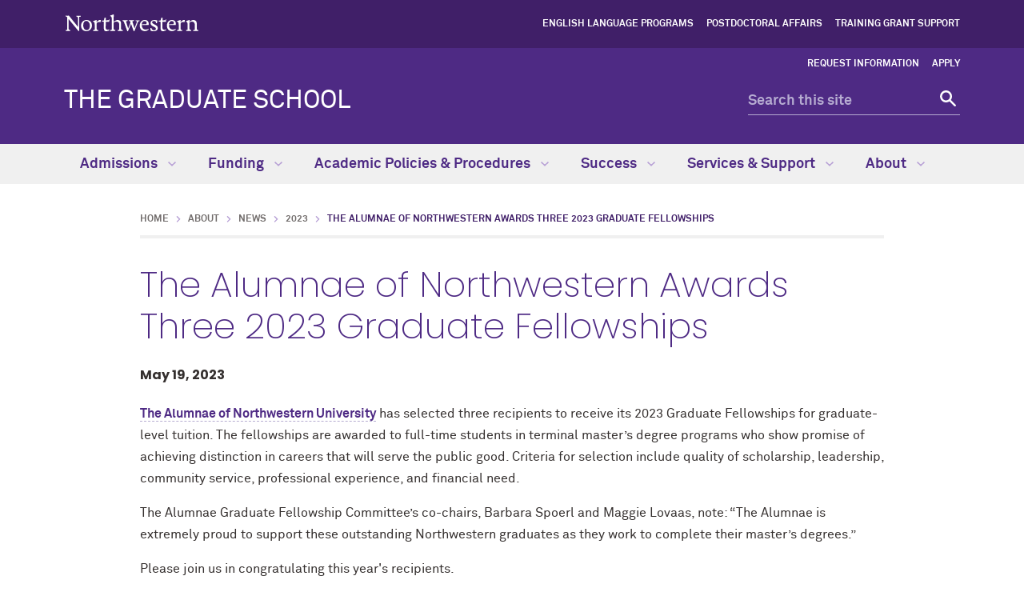

--- FILE ---
content_type: text/html
request_url: https://www.tgs.northwestern.edu/about/news/2023/05/the-alumnae-of-northwestern-awards-three-2023-graduate-fellowships.html
body_size: 10030
content:
<!DOCTYPE html>
<html lang="en">
<head>
    <meta charset="UTF-8"/>
    <!-- Start cookieyes banner -->
<script id="cookieyes" src="https://cdn-cookieyes.com/client_data/90b5a1f845e77b7980a103e6a4078a06/script.js"></script>
<script>document.addEventListener("cookieyes_banner_load",()=>{let e=document.querySelector(".cky-consent-container");e&&e.setAttribute("data-nosnippet","true")});</script>
<!-- End cookieyes banner -->

<script async="async" src="https://www.googletagmanager.com/gtag/js?id=G-WSRKW8ZLXJ"></script>
<script>
  if (!window.location.hostname.includes('proto12')) {
    window.dataLayer = window.dataLayer || [];
    function gtag(){dataLayer.push(arguments);}
    gtag('js', new Date());
    gtag('config', 'G-WSRKW8ZLXJ');
    gtag('config', 'G-7XLBH2NC54'); // combo
  }
</script>


    
    <meta content="IE=Edge" http-equiv="X-UA-Compatible"/>
    <meta content="width=device-width, initial-scale=1.0" name="viewport"/>
    <meta content="origin-when-cross-origin" name="referrer"/>
        <title>The Alumnae of Northwestern Awards Three 2023 Graduate Fellowships: The Graduate School - Northwestern University</title>
        <link href="https://www.tgs.northwestern.edu/about/news/2023/05/the-alumnae-of-northwestern-awards-three-2023-graduate-fellowships.html" rel="canonical"/>
<link href="https://common.northwestern.edu" rel="preconnect"/>
<meta content="https://www.tgs.northwestern.edu/about/news/2023/05/the-alumnae-of-northwestern-awards-three-2023-graduate-fellowships.html" property="og:url"/>
<meta content="The Alumnae of Northwestern Awards Three 2023 Graduate Fellowships: The Graduate School - Northwestern University" property="og:title"/>
<meta content="//common.northwestern.edu/v8/images/northwestern-thumbnail.jpg" property="og:image"/>
    <meta content="The Alumnae of Northwestern University has selected three recipients to receive its 2023 Graduate Fellowships for graduate-level tuition. The fellowships are awarded to full-time students in terminal master’s degree programs who show promise of achieving distinction in careers that will serve the public good. " name="description"/>
    
    <meta content="361fdf9c816977240b1285fcc3702ef4" name="pageID"/>
    <link href="https://common.northwestern.edu/dept/2.0/styles.css" media="screen" rel="stylesheet" type="text/css"/>
<link href="https://common.northwestern.edu/dept/2.0/print.css" media="print" rel="stylesheet" type="text/css"/>
<!--[if lt IE 9]>
<script src="//common.northwestern.edu/v8/js/html5shiv-printshiv.js"></script>
<![endif]-->
    <link href="../../../../css/tgs.css?v=2" media="screen" rel="stylesheet" type="text/css"/>
</head>
<body>
    
    <script>document.getElementsByTagName('body')[0].setAttribute('class','standard-page narrow-page');</script>

    <header>
        <a class="screen-reader-shortcut" href="#main-content">Skip to main content</a><div id="top-bar"><div class="contain-1120"><div id="left"><div id="northwestern"><a href="https://www.northwestern.edu/" title="Northwestern University Home"><span class="hide-label">Northwestern University</span></a></div></div><div aria-label="global links navigation" id="global-links"><ul><li><a href="https://www.elp.northwestern.edu/" target="_blank">English Language Programs</a></li><li><a href="https://postdocs.northwestern.edu/" target="_blank">Postdoctoral Affairs</a></li><li><a href="https://www.northwestern.edu/training-grant-support/" target="_blank">Training Grant Support</a></li></ul></div></div></div>
        <div id="quick-links">
        <ul aria-label="quick links navigation"><li><a href="https://www.applyweb.com/fixie/form/s/T0Q13z8" target="_blank">Request Information</a></li><li><a href="https://www.applyweb.com/nugrad/index.ftl" target="_blank">Apply</a></li></ul></div>
        <div class="contain-1120" id="bottom-bar">
            <div id="site-name"><h1><a href="../../../../index.html">THE GRADUATE SCHOOL</a></h1></div>
            <div class="hide-mobile" id="search">
    <div class="search-form">
        <form action="https://search.northwestern.edu/" method="get" role="search">
            <label class="hide-label" for="q-desktop">Search this site</label> 
            <input id="q-desktop" name="q" placeholder="Search this site" type="text"/> 
            <input name="as_sitesearch" type="hidden" value="https://www.tgs.northwestern.edu"/> 
            <input name="sitetitle" type="hidden" value="The Graduate School"/> 
                        <button type="submit"><span class="hide-label">Search</span></button>
        </form>
    </div>
</div>

        </div>
        <div id="mobile-links">
            <a class="mobile-link mobile-nav-link" href="#mobile-nav"><span class="hide-label">Menu</span></a>
            <nav aria-label="main menu" id="mobile-nav">
                <ul><li><a href="../../../../admission/index.html">Admissions</a><span class="arrow"><a aria-haspopup="true" href="#" role="button"><span>Expand</span>Admissions Submenu</a></span><ul aria-expanded="false" aria-hidden="true"><li class="home"><a href="../../../../admission/index.html">Admissions Overview</a></li><li><a href="../../../../admission/academic-programs/index.html">Academic Programs</a><span class="arrow"><a aria-haspopup="true" href="#" role="button"><span>Expand</span>Academic Programs Submenu</a></span><ul aria-expanded="false" aria-hidden="true"><li class="home"><a href="../../../../admission/academic-programs/index.html">Academic Programs Overview</a></li><li><a href="../../../../admission/academic-programs/explore-programs/index.html">Explore Programs</a></li><li><a href="../../../../admission/academic-programs/clusters-and-certificates/index.html">Clusters and Certificates</a></li><li><a href="../../../../admission/academic-programs/degrees-other-northwestern-schools.html">Degrees Offered by Other Northwestern Schools</a></li></ul></li><li><a href="../../../../admission/application-procedures/index.html">Application Procedures</a><span class="arrow"><a aria-haspopup="true" href="#" role="button"><span>Expand</span>Application Procedures Submenu</a></span><ul aria-expanded="false" aria-hidden="true"><li class="home"><a href="../../../../admission/application-procedures/index.html">Application Procedures Overview</a></li><li><a href="../../../../admission/application-procedures/application-types.html">Application Types</a></li><li><a href="../../../../admission/application-procedures/application-requirements/index.html">Application Requirements</a></li><li><a href="../../../../admission/application-procedures/application-deadlines.html">Application Deadlines</a></li><li><a href="../../../../admission/application-procedures/help-applicants/index.html">Help for Applicants</a></li><li><a href="../../../../admission/application-procedures/international-applicants1.html">International Applicants</a></li><li><a href="../../../../admission/application-procedures/dacaundocumented-applicants1.html">Undocumented/DACA Applicants</a></li><li><a href="../../../../admission/application-procedures/exchange-students.html">Non-Degree Exchange Students</a></li></ul></li><li><a href="../../../../admission/admission-decision-enrollment/index.html">Admission Decisions and Enrollment</a><span class="arrow"><a aria-haspopup="true" href="#" role="button"><span>Expand</span>Admission Decisions and Enrollment Submenu</a></span><ul aria-expanded="false" aria-hidden="true"><li class="home"><a href="../../../../admission/admission-decision-enrollment/index.html">Admission Decisions and Enrollment Overview</a></li><li><a href="../../../../admission/admission-decision-enrollment/faqs.html">FAQs</a></li></ul></li><li><a href="../../../../admission/newly-admitted/index.html">Newly Admitted Students</a><span class="arrow"><a aria-haspopup="true" href="#" role="button"><span>Expand</span>Newly Admitted Students Submenu</a></span><ul aria-expanded="false" aria-hidden="true"><li class="home"><a href="../../../../admission/newly-admitted/index.html">Newly Admitted Students Overview</a></li><li><a href="../../../../admission/newly-admitted/doctoral.html">Doctoral Student Enrollment Procedures</a></li><li><a href="../../../../admission/newly-admitted/masters-and-nondegree.html">Master's and Nondegree Student Enrollment Procedures</a></li><li><a href="../../../../admission/newly-admitted/key-dates.html">Key Dates</a></li><li><a href="../../../../admission/newly-admitted/elp-foundations.html">ELP Foundations</a></li></ul></li><li><a href="../../../../admission/experience-tgs/index.html">The Graduate School Experience</a><span class="arrow"><a aria-haspopup="true" href="#" role="button"><span>Expand</span>The Graduate School Experience Submenu</a></span><ul aria-expanded="false" aria-hidden="true"><li class="home"><a href="../../../../admission/experience-tgs/index.html">The Graduate School Experience Overview</a></li><li><a href="../../../../admission/experience-tgs/touring-the-campus.html">Touring the Campus</a></li></ul></li></ul></li><li><a href="../../../../funding/index.html">Funding</a><span class="arrow"><a aria-haspopup="true" href="#" role="button"><span>Expand</span>Funding Submenu</a></span><ul aria-expanded="false" aria-hidden="true"><li class="home"><a href="../../../../funding/index.html">Funding Overview</a></li><li><a href="../../../../funding/about-graduate-funding/index.html">About Graduate Funding</a><span class="arrow"><a aria-haspopup="true" href="#" role="button"><span>Expand</span>About Graduate Funding Submenu</a></span><ul aria-expanded="false" aria-hidden="true"><li class="home"><a href="../../../../funding/about-graduate-funding/index.html">About Graduate Funding Overview</a></li><li><a href="../../../../funding/about-graduate-funding/paid-medical-leave-and-parental-accommodations.html">Paid Leave</a></li><li><a href="../../../../funding/about-graduate-funding/funding-faqs.html">PhD Student Funding FAQs</a></li><li><a href="../../../../funding/about-graduate-funding/graduate-student-permission-to-work-request-info.html">Graduate Student Permission to Work Request</a></li></ul></li><li><a href="../../../../funding/fellowships-and-grants/index.html">Fellowships and Grants</a><span class="arrow"><a aria-haspopup="true" href="#" role="button"><span>Expand</span>Fellowships and Grants Submenu</a></span><ul aria-expanded="false" aria-hidden="true"><li class="home"><a href="../../../../funding/fellowships-and-grants/index.html">Fellowships and Grants Overview</a></li><li><a href="../../../../funding/fellowships-and-grants/internal-fellowships-grants/index.html">Internal Fellowships and Grants</a></li><li><a href="../../../../funding/fellowships-and-grants/external-fellowships-and-grants/index.html">External Fellowships and Grants</a></li></ul></li><li><a href="../../../../funding/assistantships/index.html">Assistantships</a><span class="arrow"><a aria-haspopup="true" href="#" role="button"><span>Expand</span>Assistantships Submenu</a></span><ul aria-expanded="false" aria-hidden="true"><li class="home"><a href="../../../../funding/assistantships/index.html">Assistantships Overview</a></li><li><a href="../../../../funding/assistantships/graduate-and-teaching/index.html">Graduate &amp; Teaching Assistantships</a></li><li><a href="../../../../funding/assistantships/research/index.html">Research Assistantships</a></li><li><a href="../../../../funding/assistantships/interdisciplinary-graduate-assistantships.html">Interdisciplinary Assistantships, TGS Internships, &amp; Supplemental Opportunities</a></li></ul></li><li><a href="../../../../funding/taxes/index.html">Taxes</a><span class="arrow"><a aria-haspopup="true" href="#" role="button"><span>Expand</span>Taxes Submenu</a></span><ul aria-expanded="false" aria-hidden="true"><li class="home"><a href="../../../../funding/taxes/index.html">Taxes Overview</a></li><li><a href="../../../../funding/taxes/tax-faqs.html">Tax FAQs</a></li></ul></li><li><a href="../../../../funding/assistance/index.html">Financial Assistance</a><span class="arrow"><a aria-haspopup="true" href="#" role="button"><span>Expand</span>Financial Assistance Submenu</a></span><ul aria-expanded="false" aria-hidden="true"><li class="home"><a href="../../../../funding/assistance/index.html">Financial Assistance Overview</a></li><li><a href="../../../../funding/assistance/loans.html">Loans &amp; Emergency Loans</a></li><li><a href="../../../../funding/assistance/employment.html">Employment</a></li></ul></li></ul></li><li><a href="../../../../academic-policies-procedures/index.html">Academic Policies &amp; Procedures</a><span class="arrow"><a aria-haspopup="true" href="#" role="button"><span>Expand</span>Academic Policies &amp; Procedures Submenu</a></span><ul aria-expanded="false" aria-hidden="true"><li class="home"><a href="../../../../academic-policies-procedures/index.html">Academic Policies &amp; Procedures Overview</a></li><li><a href="../../../../academic-policies-procedures/policies/index.html">Policies</a></li><li><a href="../../../../academic-policies-procedures/registration-courses.html">Registration and Courses</a></li><li><a href="../../../../academic-policies-procedures/graduation/index.html">Graduation</a><span class="arrow"><a aria-haspopup="true" href="#" role="button"><span>Expand</span>Graduation Submenu</a></span><ul aria-expanded="false" aria-hidden="true"><li class="home"><a href="../../../../academic-policies-procedures/graduation/index.html">Graduation Overview</a></li><li><a href="../../../../academic-policies-procedures/graduation/commencement/index.html">Commencement &amp; TGS Hooding Ceremony</a></li></ul></li><li><a href="../../../../academic-policies-procedures/leaves-withdrawal-readmission.html">Leaves and Withdrawals</a></li><li><a href="../../../../academic-policies-procedures/graduate-student-tracking-system-gsts.html">Student Systems</a></li><li><a href="../../../../academic-policies-procedures/dissertation-publication/index.html">Dissertation Publication</a><span class="arrow"><a aria-haspopup="true" href="#" role="button"><span>Expand</span>Dissertation Publication Submenu</a></span><ul aria-expanded="false" aria-hidden="true"><li class="home"><a href="../../../../academic-policies-procedures/dissertation-publication/index.html">Dissertation Publication Overview</a></li><li><a href="../../../../academic-policies-procedures/dissertation-publication/dissertation-formatting-requirements/index.html">Dissertation Formatting Requirements</a></li></ul></li></ul></li><li><a href="../../../../success/index.html">Success</a><span class="arrow"><a aria-haspopup="true" href="#" role="button"><span>Expand</span>Success Submenu</a></span><ul aria-expanded="false" aria-hidden="true"><li class="home"><a href="../../../../success/index.html">Success Overview</a></li><li><a href="../../../../success/recruitment/index.html">Recruitment</a><span class="arrow"><a aria-haspopup="true" href="#" role="button"><span>Expand</span>Recruitment Submenu</a></span><ul aria-expanded="false" aria-hidden="true"><li class="home"><a href="../../../../success/recruitment/index.html">Recruitment Overview</a></li><li><a href="../../../../success/recruitment/igen.html">Introduction to Graduate Education (IGEN)</a></li><li><a href="../../../../success/recruitment/summer-research-opportunity-program/index.html">Summer Research Opportunity Program</a></li></ul></li><li><a href="../../../../success/retention/index.html">Engagement &amp; Retention</a><span class="arrow"><a aria-haspopup="true" href="#" role="button"><span>Expand</span>Engagement &amp; Retention Submenu</a></span><ul aria-expanded="false" aria-hidden="true"><li class="home"><a href="../../../../success/retention/index.html">Engagement &amp; Retention Overview</a></li><li><a href="../../../../success/retention/bouchet-honor-society/index.html">Bouchet Honor Society</a></li><li><a href="../../../../success/retention/gradmaps.html">GradMAPS</a></li></ul></li><li><a href="../../../../success/navigating-northwestern/index.html">Navigating Northwestern</a><span class="arrow"><a aria-haspopup="true" href="#" role="button"><span>Expand</span>Navigating Northwestern Submenu</a></span><ul aria-expanded="false" aria-hidden="true"><li class="home"><a href="../../../../success/navigating-northwestern/index.html">Navigating Northwestern Overview</a></li><li><a href="../../../../success/navigating-northwestern/inclusive-teaching-resources.html">Inclusive Teaching Resources</a></li><li><a href="../../../../success/navigating-northwestern/reporting-bias.html">Reporting Bias</a></li></ul></li><li><a href="../../../../success/funding-resources/index.html">Funding Resources</a><span class="arrow"><a aria-haspopup="true" href="#" role="button"><span>Expand</span>Funding Resources Submenu</a></span><ul aria-expanded="false" aria-hidden="true"><li class="home"><a href="../../../../success/funding-resources/index.html">Funding Resources Overview</a></li><li><a href="../../../../success/funding-resources/gps-internship.html">GPS Graduate Internship</a></li><li><a href="../../../../success/funding-resources/current-graduate-interns.html">Current Graduate Interns</a></li></ul></li></ul></li><li><a href="../../../../services-support/index.html">Services &amp; Support</a><span class="arrow"><a aria-haspopup="true" href="#" role="button"><span>Expand</span>Services &amp; Support Submenu</a></span><ul aria-expanded="false" aria-hidden="true"><li class="home"><a href="../../../../services-support/index.html">Services &amp; Support Overview</a></li><li><a href="../../../../services-support/community-campus-life/index.html">Community &amp; Campus Life</a><span class="arrow"><a aria-haspopup="true" href="#" role="button"><span>Expand</span>Community &amp; Campus Life Submenu</a></span><ul aria-expanded="false" aria-hidden="true"><li class="home"><a href="../../../../services-support/community-campus-life/index.html">Community &amp; Campus Life Overview</a></li><li><a href="../../../../services-support/community-campus-life/tgs-affiliated-student-organizations-campus-partners/index.html">TGS-Affiliated Student Organizations &amp; Campus Partners</a></li><li><a href="../../../../services-support/community-campus-life/volunteerism-community-outreach.html">Volunteerism &amp; Community Outreach</a></li><li><a href="../../../../services-support/community-campus-life/the-wildcard.html">The Wildcard</a></li><li><a href="../../../../services-support/community-campus-life/tgs-commons/index.html">TGS Commons</a></li><li><a href="../../../../services-support/community-campus-life/abbott-hall-conference-room.html">Abbott Hall TGS Conference Room</a></li><li><a href="../../../../services-support/community-campus-life/graduate-student-appreciation-week.html">Graduate Student Appreciation Week</a></li><li><a href="../../../../services-support/community-campus-life/hangouts.html">TGS Hangouts</a></li></ul></li><li><a href="../../../../services-support/health-wellness-services/index.html">Health &amp; Wellness Services</a><span class="arrow"><a aria-haspopup="true" href="#" role="button"><span>Expand</span>Health &amp; Wellness Services Submenu</a></span><ul aria-expanded="false" aria-hidden="true"><li class="home"><a href="../../../../services-support/health-wellness-services/index.html">Health &amp; Wellness Services Overview</a></li><li><a href="../../../../services-support/health-wellness-services/primary-urgent-care.html">Primary &amp; Urgent Care</a></li><li><a href="../../../../services-support/health-wellness-services/fitness-recreation.html">Fitness &amp; Recreation</a></li><li><a href="../../../../services-support/health-wellness-services/counseling-mental-health.html">Counseling &amp; Mental Health</a></li><li><a href="../../../../services-support/health-wellness-services/health-insurance/index.html">Health Insurance</a></li><li><a href="../../../../services-support/health-wellness-services/well-being-resources.html">Well-Being Resources</a></li></ul></li><li><a href="../../../../services-support/family-resources/index.html">Family Resources</a><span class="arrow"><a aria-haspopup="true" href="#" role="button"><span>Expand</span>Family Resources Submenu</a></span><ul aria-expanded="false" aria-hidden="true"><li class="home"><a href="../../../../services-support/family-resources/index.html">Family Resources Overview</a></li><li><a href="../../../../services-support/family-resources/child-family-resources.html">Child &amp; Family Resources</a></li></ul></li><li><a href="../../../../services-support/housing/index.html">Housing</a></li><li><a href="../../../../services-support/professional-development/index.html">Career &amp; Professional Development</a><span class="arrow"><a aria-haspopup="true" href="#" role="button"><span>Expand</span>Career &amp; Professional Development Submenu</a></span><ul aria-expanded="false" aria-hidden="true"><li class="home"><a href="../../../../services-support/professional-development/index.html">Career &amp; Professional Development Overview</a></li><li><a href="https://www.northwestern.edu/phd-postdoc-careers/">PhD and Postdoc Careers Website</a></li><li><a href="https://www.northwestern.edu/phd-postdoc-success/programming/">Programming Opportunities for PhDs and Postdocs</a></li><li><a href="../../../../services-support/professional-development/remote-teaching-resources.html">Remote Teaching Resources</a></li><li><a href="../../../../services-support/professional-development/career-exploration-with-beyond-the-professoriate.html">Career Exploration with Beyond the Professoriate Training Program</a></li><li><a href="../../../../services-support/professional-development/rctp/index.html">Research Communication Training Program</a></li><li><a href="../../../../services-support/professional-development/academic-job-market-prep-workshop-series.html">Academic Job Market Prep Workshop Series</a></li><li><a href="../../../../services-support/professional-development/mentoring-workshops.html">Mentoring Workshops</a></li><li><a href="../../../../services-support/professional-development/mse/index.html">Management for PhDs (formerly Management for Scientists and Engineers)</a></li><li><a href="../../../../services-support/professional-development/designing-your-life-phd-edition.html">Designing Your Life: PhD Edition</a></li></ul></li><li><a href="../../../../services-support/dealing-with-student-faculty-conflicts/index.html">Dealing with Conflict</a></li><li><a href="../../../../services-support/international-student-services/index.html">International Student Services</a><span class="arrow"><a aria-haspopup="true" href="#" role="button"><span>Expand</span>International Student Services Submenu</a></span><ul aria-expanded="false" aria-hidden="true"><li class="home"><a href="../../../../services-support/international-student-services/index.html">International Student Services Overview</a></li><li><a href="../../../../services-support/international-student-services/language-testing-support.html">Language Testing &amp; Support</a></li></ul></li><li><a href="../../../../services-support/international-travel/index.html">International Travel</a></li><li><a href="../../../../services-support/transportation/index.html">Transportation &amp; U-Pass</a><span class="arrow"><a aria-haspopup="true" href="#" role="button"><span>Expand</span>Transportation &amp; U-Pass Submenu</a></span><ul aria-expanded="false" aria-hidden="true"><li class="home"><a href="../../../../services-support/transportation/index.html">Transportation &amp; U-Pass Overview</a></li><li><a href="../../../../services-support/transportation/upass-faq.html">U-Pass FAQs</a></li></ul></li><li><a href="../../../../services-support/legal-services/index.html">Legal Services</a></li></ul></li><li><a href="../../../index.html">About</a><span class="arrow"><a aria-haspopup="true" href="#" role="button"><span>Expand</span>About Submenu</a></span><ul aria-expanded="false" aria-hidden="true"><li class="home"><a href="../../../index.html">About Overview</a></li><li><a href="../../../program-statistics/index.html">Program Statistics</a></li><li><a href="../../../our-strategic-plan/index.html">Our Mission</a></li><li><a href="../../../events/index.html">Events</a></li><li><a href="../../index.html">News</a><span class="arrow"><a aria-haspopup="true" href="#" role="button"><span>Expand</span>News Submenu</a></span><ul aria-expanded="false" aria-hidden="true"><li class="home"><a href="../../index.html">News Overview</a></li><li><a href="../../announcements.html">Announcements</a></li><li><a href="../../professional-development.html">Professional Development</a></li><li><a href="../../funding-opportunities.html">Funding Opportunities</a></li><li><a href="../../for-training-grant-directors.html">For Training Grant Directors</a></li></ul></li><li><a href="../../../our-people/index.html">Our People</a><span class="arrow"><a aria-haspopup="true" href="#" role="button"><span>Expand</span>Our People Submenu</a></span><ul aria-expanded="false" aria-hidden="true"><li class="home"><a href="../../../our-people/index.html">Our People Overview</a></li><li><a href="../../../our-people/staff/index.html">TGS Staff Directory</a></li><li><a href="../../../our-people/spotlight/index.html">TGS Spotlight</a></li><li><a href="../../../our-people/administrative-board-partners.html">Administrative Board &amp; Partners</a></li></ul></li><li><a href="../../../recognition-awards/index.html">Recognition Awards</a><span class="arrow"><a aria-haspopup="true" href="#" role="button"><span>Expand</span>Recognition Awards Submenu</a></span><ul aria-expanded="false" aria-hidden="true"><li class="home"><a href="../../../recognition-awards/index.html">Recognition Awards Overview</a></li><li><a href="../../../recognition-awards/ver-steeg/index.html">Ver Steeg Awards</a></li><li><a href="../../../recognition-awards/mcbride-awards/index.html">McBride Awards</a></li></ul></li><li><a href="../../../for-faculty/index.html">For Faculty</a><span class="arrow"><a aria-haspopup="true" href="#" role="button"><span>Expand</span>For Faculty Submenu</a></span><ul aria-expanded="false" aria-hidden="true"><li class="home"><a href="../../../for-faculty/index.html">For Faculty Overview</a></li><li><a href="../../../for-faculty/academic-affairs-review.html">Academic Affairs Review</a></li><li><a href="https://www.tgs.northwestern.edu/about/for-staff/admissions-and-recruitment-system.html">Admissions and Recruitment System</a></li><li><a href="../../../for-faculty/graduate-faculty-membership.html">Faculty of The Graduate School</a></li><li><a href="../../../for-faculty/program-curricular-changes.html">Program &amp; Curricular Changes</a></li><li><a href="../../../for-faculty/resources-for-directors-of-graduate-studies/index.html">Resources for Directors of Graduate Studies</a></li><li><a href="../../../for-faculty/student-assessment/index.html">Student Assessment</a></li></ul></li><li><a href="../../../for-staff/index.html">For Staff</a><span class="arrow"><a aria-haspopup="true" href="#" role="button"><span>Expand</span>For Staff Submenu</a></span><ul aria-expanded="false" aria-hidden="true"><li class="home"><a href="../../../for-staff/index.html">For Staff Overview</a></li><li><a href="../../../for-staff/admissions-and-recruitment-system.html">Admissions and Recruitment System</a></li><li><a href="../../../for-staff/visiting-predoctoral-trainees.html">Visiting Predoctoral Fellows</a></li><li><a href="../../../for-staff/funding/index.html">Funding</a></li></ul></li><li><a href="../../../for-alumni/index.html">For Alumni</a><span class="arrow"><a aria-haspopup="true" href="#" role="button"><span>Expand</span>For Alumni Submenu</a></span><ul aria-expanded="false" aria-hidden="true"><li class="home"><a href="../../../for-alumni/index.html">For Alumni Overview</a></li><li><a href="../../../for-alumni/phd-pathways-a-mentor-circle-series1.html">PhD Pathways</a></li></ul></li><li><a href="../../../contact-us.html">Contact Us</a></li></ul></li><li><a href="https://www.applyweb.com/nugrad/index.ftl">Apply</a></li><li><a href="https://www.elp.northwestern.edu/">English Language Programs</a></li><li><a href="https://postdocs.northwestern.edu/">Postdoctoral Affairs</a></li><li><a href="https://www.applyweb.com/fixie/form/s/T0Q13z8">Request Information</a></li></ul> 
                <div id="mobile-nav-bottom"><ul id="mobile-nav-bottom-left"><li><a href="https://www.elp.northwestern.edu/" target="_blank">English Language Programs</a></li><li><a href="https://postdocs.northwestern.edu/" target="_blank">Postdoctoral Affairs</a></li><li><a href="https://www.northwestern.edu/training-grant-support/" target="_blank">Training Grant Support</a></li></ul><ul id="mobile-nav-bottom-right"><li><a href="https://www.applyweb.com/fixie/form/s/T0Q13z8" target="_blank">Request Information</a></li><li><a href="https://www.applyweb.com/nugrad/index.ftl" target="_blank">Apply</a></li></ul></div>
            </nav>
            <a class="mobile-link mobile-search-link" href="#mobile-search"><span class="hide-label">Search</span></a>
<div id="mobile-search">
    <div class="search-form">
        <form action="https://search.northwestern.edu/" method="get" role="search">
            <label class="hide-label" for="q-mobile">Search this site</label> 
            <input id="q-mobile" name="q" placeholder="Search this site" type="text"/> 
            <input name="as_sitesearch" type="hidden" value="https://www.tgs.northwestern.edu"/> 
            <input name="sitetitle" type="hidden" value="The Graduate School"/> 
                        <button type="submit"><span class="hide-label">Search</span></button>
        </form>
    </div>
</div>

        </div>
    </header>
    <nav aria-label="main navigation menu" id="top-nav"><div class="contain-1120"><ul><li><a href="../../../../admission/index.html">Admissions <span class="dropdown-arrow"></span></a><ul aria-label="navigation submenu" class="dropdown-quick-links"><li class="nav-links"><ul><li class="home"><a href="../../../../admission/index.html">Admissions Overview</a></li><li><a href="../../../../admission/academic-programs/index.html">Academic Programs</a><span>Explore degrees offered and programs, including PhD programs, master’s programs, interdisciplinary certificates and clusters.</span></li><li><a href="../../../../admission/application-procedures/index.html">Application Procedures</a><span>Learn about the requirements for applicants, deadlines and more.</span></li><li><a href="../../../../admission/admission-decision-enrollment/index.html">Admission Decisions and Enrollment</a><span>Familiarize yourself with how to access your admissions decision and enroll.</span></li><li><a href="../../../../admission/newly-admitted/index.html">Newly Admitted Students</a><span>See steps for admitted students, including our orientation for new students.</span></li><li><a href="../../../../admission/experience-tgs/index.html">The Graduate School Experience</a><span>Your guide through some of the campus highlights that are essential to the graduate student experience within TGS.</span></li></ul></li><li aria-label="navigation submenu quick links" class="nav-quick-links"><p>Related Links:</p><ul><li><a href="../../../program-statistics/index.html">Program Statistics</a></li><li><a href="../../../../admission/academic-programs/degrees-other-northwestern-schools.html">Degrees Offered by Other Northwestern Schools</a></li><li><a href="../../../../admission/application-procedures/application-deadlines.html">Application Deadlines</a></li><li><a href="../../../../admission/application-procedures/help-applicants/index.html">Help for Applicants</a></li><li><a href="../../../../admission/newly-admitted/orientation/index.html">New Student Orientation</a></li><li><a href="../../../../admission/experience-tgs/touring-the-campus.html">Touring the Campus</a></li></ul></li></ul></li>
    <li><a href="../../../../funding/index.html">Funding <span class="dropdown-arrow"></span></a><ul aria-label="navigation submenu" class="dropdown-quick-links"><li class="nav-links"><ul><li class="home"><a href="../../../../funding/index.html">Funding Overview</a></li><li><a href="../../../../funding/about-graduate-funding/index.html">About Graduate Funding</a><span>Familiarize yourself with the basics of graduate funding at Northwestern, including requirements and options. </span></li><li><a href="../../../../funding/fellowships-and-grants/index.html">Fellowships and Grants</a><span>Find fellowships and grants, both administered through TGS and other sources. </span></li><li><a href="../../../../funding/assistantships/index.html">Assistantships</a><span>See requirements and tips for graduate, teaching, and research assistantships.</span></li><li><a href="../../../../funding/taxes/index.html">Taxes</a><span>Learn how graduate study may impact your federal tax return.</span></li><li><a href="../../../../funding/assistance/index.html">Financial Assistance</a><span>Access sources of financial assistance such as outside employment and loans.</span></li></ul></li><li aria-label="navigation submenu quick links" class="nav-quick-links"><p>Related Links:</p><ul><li><a href="../../../../funding/taxes/tax-faqs.html">Tax FAQs</a></li><li><a href="../../../../funding/assistance/loans.html">Loans &amp; Emergency Loans</a></li><li><a href="../../../../funding/assistantships/graduate-and-teaching/index.html">Graduate and Teaching Assistantships</a></li><li><a href="../../../../funding/assistantships/research/index.html">Research Assistantships</a></li></ul></li></ul></li>
    <li><a href="../../../../academic-policies-procedures/index.html">Academic Policies &amp; Procedures <span class="dropdown-arrow"></span></a><ul aria-label="navigation submenu" class="dropdown-quick-links"><li class="nav-links"><ul><li class="home"><a href="../../../../academic-policies-procedures/index.html">Academic Policies &amp; Procedures Overview</a></li><li><a href="../../../../academic-policies-procedures/policies/index.html">Policies</a><span>See all academic policies and related procedures. </span></li><li><a href="../../../../academic-policies-procedures/registration-courses.html">Registration and Courses</a><span>Learn about course credit, grades, registration status, course changes, and degree changes.</span></li><li><a href="../../../../academic-policies-procedures/graduation/index.html">Graduation</a><span>Review graduation requirements, as well as ceremony information.</span></li><li><a href="../../../../academic-policies-procedures/leaves-withdrawal-readmission.html">Leaves and Withdrawals</a><span>Find procedural information if you wish to change your status, either as a leave of absence, a withdrawal, or a readmission.</span></li><li><a href="../../../../academic-policies-procedures/graduate-student-tracking-system-gsts.html">Student Systems</a><span>Access the student information systems and user guides.</span></li><li><a href="../../../../academic-policies-procedures/dissertation-publication/index.html">Dissertation Publication</a></li></ul></li><li aria-label="navigation submenu quick links" class="nav-quick-links"><p>Related Links:</p><ul><li><a href="../../../../academic-policies-procedures/policies/academic-calendar.html">Academic Calendar</a></li><li><a href="https://catalogs.northwestern.edu/">Academic Catalog</a></li><li><a href="../../../../academic-policies-procedures/policies/phd-degree-requirements.html">PhD Degree Requirements</a></li></ul></li></ul></li>
    <li><a href="../../../../success/index.html">Success <span class="dropdown-arrow"></span></a><ul aria-label="navigation submenu" class="dropdown-quick-links"><li class="nav-links"><ul><li class="home"><a href="../../../../success/index.html">Success Overview</a><span>Learn more about how TGS supports the success of graduate students and postdoctoral scholars.</span></li><li><a href="../../../../success/recruitment/index.html">Recruitment</a><span>Explore recruitment events and programs.</span></li><li><a href="../../../../success/retention/index.html">Engagement &amp; Retention</a><span>Take advantage of engagement opportunities and other experiences.</span></li><li><a href="../../../../success/navigating-northwestern/index.html">Navigating Northwestern</a><span>Explore this information series for prospective students.</span></li><li><a href="../../../../success/funding-resources/index.html">Funding Resources</a><span>Learn about financial support options, including external and internal fellowships.</span></li></ul></li><li aria-label="navigation submenu quick links" class="nav-quick-links"><p>Related Links:</p><ul><li><a href="../../../../success/retention/bouchet-honor-society/index.html">Bouchet Honor Society</a></li><li><a href="../../../../success/retention/gradmaps.html">GradMAPS</a></li></ul></li></ul></li>
    <li><a href="../../../../services-support/index.html">Services &amp; Support <span class="dropdown-arrow"></span></a><ul aria-label="navigation submenu" class="dropdown-quick-links"><li class="nav-links"><ul><li class="home"><a href="../../../../services-support/index.html">Services &amp; Support Overview</a></li><li><a href="../../../../services-support/community-campus-life/index.html">Community &amp; Campus Life</a><span>Get involved through student organizations, community outreach, and more.</span></li><li><a href="../../../../services-support/health-wellness-services/index.html">Health &amp; Wellness Services</a><span>Explore services, including primary care, counseling and well-being resources.</span></li><li><a href="../../../../services-support/family-resources/index.html">Family Resources</a><span>Access resources for graduate student parents.</span></li><li><a href="../../../../services-support/housing/index.html">Housing</a><span>Explore on-campus and off-campus housing options.</span></li><li><a href="../../../../services-support/professional-development/index.html">Career &amp; Professional Development</a><span>Explore development opportunities offered by University partners.</span></li><li><a href="../../../../services-support/dealing-with-student-faculty-conflicts/index.html">Dealing with Conflict</a><span>Resolve conflicts that may arise between graduate students and faculty. </span></li><li><a href="../../../../services-support/international-student-services/index.html">International Student Services</a><span>Take advantage of English language development resources and more.</span></li><li><a href="../../../../services-support/international-travel/index.html">International Travel</a><span>Learn more about what you need to do before traveling abroad.</span></li><li><a href="../../../../services-support/transportation/index.html">Transportation &amp; U-Pass</a><span>Find information about ways to get around, including the CTA's U-Pass program.</span></li><li><a href="../../../../services-support/legal-services/index.html">Legal Services</a><span>Access an attorney for a variety of legal issues.</span></li></ul></li><li aria-label="navigation submenu quick links" class="nav-quick-links"><p>Related Links:</p><ul><li><a href="../../../../services-support/community-campus-life/tgs-affiliated-student-organizations-campus-partners/index.html">TGS-Affiliated Student Organizations &amp; Campus Partners</a></li><li><a href="../../../../services-support/health-wellness-services/primary-urgent-care.html">Primary &amp; Urgent Care</a></li><li><a href="../../../../services-support/health-wellness-services/counseling-mental-health.html">Counseling &amp; Mental Health</a></li><li><a href="../../../../services-support/family-resources/child-family-resources.html">Child &amp; Family Resources</a></li><li><a href="../../../../services-support/international-student-services/language-testing-support.html">Language Testing &amp; Support</a></li><li><a href="../../../../services-support/transportation/upass-faq.html">U-Pass FAQs</a></li><li><a href="../../../../services-support/health-wellness-services/health-insurance/index.html">Health Insurance</a></li><li><a href="../../../../services-support/community-campus-life/hangouts.html">TGS Hangouts</a></li></ul></li></ul></li>
    <li><a href="../../../index.html">About <span class="dropdown-arrow"></span></a><ul aria-label="navigation submenu" class="dropdown-quick-links"><li class="nav-links"><ul><li class="home"><a href="../../../index.html">About Overview</a></li><li><a href="../../../program-statistics/index.html">Program Statistics</a><span>Use our data visualization tool to see statistics for students in our programs.</span></li><li><a href="../../../our-strategic-plan/index.html">Our Mission</a><span>Learn about our mission and strategic approach.</span></li><li><a href="../../../events/index.html">Events</a><span>Find upcoming academic deadlines and events on campus.</span></li><li><a href="../../index.html">News</a><span>Read announcements and updates from TGS.</span></li><li><a href="../../../our-people/index.html">Our People</a><span>Meet some of the people who make up the TGS community.</span></li><li><a href="../../../recognition-awards/index.html">Recognition Awards</a><span>Learn about the Ver Steeg and McBride Awards for members of our community.</span></li><li><a href="../../../for-faculty/index.html">For Faculty</a><span>Access information, resources and tools for TGS faculty.</span></li><li><a href="../../../for-staff/index.html">For Staff</a><span>Read information that staff need to assist students, postdocs, and faculty of TGS.</span></li><li><a href="../../../for-alumni/index.html">For Alumni</a><span>Connect with other alumni and find ways to contribute and get involved with TGS.</span></li><li><a href="../../../contact-us.html">Contact Us</a></li></ul></li><li aria-label="navigation submenu quick links" class="nav-quick-links"><p>Related Links:</p><ul><li><a href="../../../our-people/staff/index.html">TGS Staff Directory</a></li><li><a href="../../../our-people/spotlight/index.html">TGS Spotlight</a></li><li><a href="../../../for-faculty/resources-for-directors-of-graduate-studies/index.html">Directors of Graduate Studies (DGS)</a></li><li><a href="../../../our-people/alumni-spotlight/index.html">125 Years of PhD Degrees Alumni Spotlight Series</a></li></ul></li></ul></li>
    </ul></div></nav>
    
    <div id="page">
         <main id="main-content" class="content" tabindex="-1">  
            <ul id="breadcrumbs"><li><a href="../../../../index.html">Home</a></li><li><a href="../../../index.html">About</a></li><li><a href="../../index.html">News</a></li><li><a href="../index.html">2023</a></li><li class="active">The Alumnae of Northwestern Awards Three 2023 Graduate Fellowships</li></ul> 
            <div id="news-story"><h2>The Alumnae of Northwestern Awards Three 2023 Graduate Fellowships</h2><div class="wrap"><div id="share"><div class="addthis_sharing_toolbox"> </div></div><div id="credit"><div class="story-date">May 19, 2023</div></div></div><p><a href="https://www.nualumnae.org/">The Alumnae of Northwestern University</a> has selected three recipients to receive its 2023 Graduate Fellowships for graduate-level tuition. The fellowships are awarded to full-time students in terminal master&#8217;s degree programs who show promise of achieving distinction in careers that will serve the public good. Criteria for selection include quality of scholarship, leadership, community service, professional experience, and financial need.<span>&#160;</span></p>
<p>The Alumnae Graduate Fellowship Committee&#8217;s co-chairs, Barbara Spoerl and Maggie Lovaas, note: &#8220;The Alumnae is extremely proud to support these outstanding Northwestern graduates as they work to complete their master&#8217;s degrees.&#8221;</p>
<p>Please join us in congratulating this year's recipients.</p>
<p><strong><img alt="Photo of Maya Blumovitz" class="align-image-left" height="200" src="../../../../images/about/news/maya-blumovitz-web.png" width="200"/>Maya Blumovitz&#160;</strong>is pursuing a master&#8217;s degree in computer science, with a focus on medical technology. Her GPA is 3.99 and she is on the Dean's List with High Honors.</p>
<p>Maya came to Northwestern following a unique path.&#160;In her personal statement, she shared the many moves her family made living in three countries and two states before she even started high school. While in Israel she served in the Military Intelligence Corps as a manager of Satellite Based Foreign Relations.</p>
<p>"Maya is one of those students who make teaching an absolute joy, given the excitement and curiosity she exhibits toward learning, her incredible initiative, and her capacity to apply what she learns to the &#8216;real world&#8217;. I have no doubt that she will take advantage of every opportunity and apply her knowledge to address complex challenges."</p>
<p>Professor Sarah Van Wart adds, "Maya is part of the Northwestern Computer Science Ethics Fellow Program, an initiative that came out of another course I taught called Computing Ethics and Society, which was supported by an Alumnae Curriculum Innovation Grant."</p>
<p><strong><img alt="Photo of Lyra Johnson" class="align-image-left" height="200" src="../../../../images/about/news/lyra-johnson-web.png" width="200"/>Lyra Johnson&#160;</strong>will be pursuing a master&#8217;s degree in public health, with a special interest in global health, maternal and child health, and reproductive health. She was on the Dean's List for all quarters from 2018&#8211;2023. Lyra had several internships in her undergraduate years including at the United States Agency for International Development (USAID). Only 28 students out of hundreds of applicants nationwide were accepted.</p>
<p>Professor Sera Young notes, "Lyra ranks among the very best undergraduate students with whom I have had the pleasure of working with in my career as a professor.&#160; I invited Lyra to serve as a Teaching Assistant for my class, Biocultural Perspectives in Water Insecurity. This TA position is particularly challenging because the class is taught in partnership with the Northwestern Prison Education Program (NPEP), which means designing a curriculum that is appropriate for both Northwestern undergrads and those inside Statesville Correctional Facility. Lyra was clearly up to the task!"</p>
<p><strong><img alt="Photo of Yaritza Chavez" class="align-image-left" height="200" src="../../../../images/about/news/yaritza-chavez-web.png" width="200"/>Yaritza Chavez</strong><strong>&#160;</strong>is pursuing her master&#8217;s degree in engineering design and innovation. Her goal is to pursue design research to eventually work for non-profit organizations in the social impact sector. Her project experiences are strong and varied, including work with Procter and Gamble, Shedd Aquarium, Google, the Shirley Ryan Ability Lab, and other entities.</p>
<p>In the words of one of Yaritza&#8217;s recommenders, Amy O'Keefe, director of Northwestern&#8217;s Engineering Design Innovation (EDI) program,&#160;"In addition to her academic acuity and technical expertise, Yaritza is among the most thoughtful and empathetic students I have had the pleasure of working with in my ten years at Northwestern. She is a first-generation college student with a strong commitment to family, friends, the Northwestern community, her cultural heritage, and social justice.&#160; Her emotional intelligence is truly exceptional. I am constantly impressed by the ways in which she approaches design challenges through the lens of her own lived experience."&#160;</p>
<p>The Alumnae of Northwestern University is an all-volunteer organization of women that raises funds for a wide range of projects to benefit the University while sharing the University&#8217;s academic resources with the community through its Continuing Education Program, now in its 54<sup>th</sup> year. Founded in 1916, The Alumnae has given more than $9.5 million to the university in the form of grants, fellowships, scholarships, endowed professorships, funding for special university projects, and summer internships. For more information, visit The Alumnae at&#160;<a href="http://www.nualumnae.org/"><span>www.nualumnae.org</span></a><span>.</span></p></div> 
         </main> 
    </div>
    

    
    <footer>
        <div class="contain-970">
            <div class="footer-content">
                <a href="https://www.northwestern.edu/"><img alt="Northwestern University logo" src="https://common.northwestern.edu/v8/css/images/northwestern-university.svg"/></a> 
                <ul>
    <li>© 2026 Northwestern University</li>
    <li><a href="https://www.northwestern.edu/accessibility/report/">Accessibility</a></li>
    <li><a href="https://www.northwestern.edu/facilities/building-campus-access/building-access/">Building Access</a></li>
    <li><a href="https://www.northwestern.edu/emergency/">Campus Emergency Information</a></li>
    <li><a href="https://hr.northwestern.edu/careers/">Careers</a></li>
    <li><a href="https://www.northwestern.edu/contact.html">Contact Northwestern University</a></li>
    <li><a href="https://www.northwestern.edu/disclaimer.html">Disclaimer</a></li>
    <li><a href="https://www.northwestern.edu/privacy/">Privacy Statement</a></li>
    <li><a href="https://www.northwestern.edu/report/">Report a Concern</a></li>
    <li><a href="https://policies.northwestern.edu/">University Policies</a></li>
        <li><a class="cky-banner-element" href="#">Cookie Settings</a></li>
    </ul>
            </div>
            <div class="footer-content contact"><ul><li class="footer-pin-icon"><span class="hide-label">Address</span></li><li><strong>The Graduate School</strong></li><li>633 Clark Street</li><li>Evanston, IL 60208-1113</li></ul><ul><li class="footer-phone-icon"><span class="hide-label">Phone number</span></li><li><strong>Phone</strong></li><li>847.491.5279</li></ul><ul><li class="footer-email-icon"><span class="hide-label">Email Address</span></li><li><a href="mailto:tgs@northwestern.edu">tgs@northwestern.edu</a></li></ul></div>
            <div class="footer-content"><p><strong>Social Media</strong></p><a class="social facebook" href="https://www.facebook.com/TGSNU">Facebook</a><a class="social bluesky" href="https://bsky.app/profile/tgsatnu.bsky.social">Bluesky</a><a class="social linkedin" href="https://www.linkedin.com/school/the-graduate-school-at-northwestern-university/">Linkedin</a><br/><a class="social instagram" href="https://www.instagram.com/tgs_nu/">Instagram</a><a class="social blog" href="https://linktr.ee/tgs_nu">Blog</a></div> 
            <div class="footer-content">
                <ul>
<li><a href="https://www.northwestern.edu/norris/retail-operations/bookstore.html">Bookstore</a></li>
<li><a href="https://offices.northwestern.edu/">Directory</a></li>
<li><a href="https://www.library.northwestern.edu/">Library</a></li>
<li><a href="https://maps.northwestern.edu/">Maps</a></li>
<li><a href="https://www.northwestern.edu/transportation-parking/">Parking</a></li>
<li><a href="https://www.northwestern.edu/transportation-parking/shuttles/routes/">Shuttles</a></li>
</ul>
            </div>
        </div>
    </footer>
    <script src="https://ajax.googleapis.com/ajax/libs/jquery/3.4.1/jquery.min.js"></script>
<script src="https://common.northwestern.edu/dept/2.0/scripts.js"></script>
    
    
     <!-- <script src="/js/analytics.js"></script> -->
</body>
</html>

--- FILE ---
content_type: text/css
request_url: https://www.tgs.northwestern.edu/css/tgs.css?v=2
body_size: 6807
content:
.standard-page .recipient .recipient-wrap:after,#fellowships-filters:after,.vertical-tabs:after,.vertical-tabs .callout:after,#spotlight-filters:after{content:"";display:table;clear:both}.info-box a.header{font-size:20px}#top-nav .contain-1120>ul a{padding:1rem 1.25rem}caption.hidden{position:absolute;left:-10000px;top:auto;width:1px;height:1px;overflow:hidden}.standard-page .recipient .recipient-wrap{margin-bottom:2rem}.standard-page ol.steps li{padding-left:6em}.standard-page ol.steps li:before{font-size:60px;top:.5rem}.landing-page .hero p.subhead{font:24px/1.3em "Akkurat Pro Regular",Arial,sans-serif}.landing-page .photo-feature-2-across .photo-feature .text-over-image h3{font:30px "Akkurat Pro Bold","Arial Black",sans-serif;color:#fff;margin-bottom:-.5rem;text-shadow:2px 2px 0px #000;text-align:left}.landing-page .photo-feature-2-across .photo-feature .text-over-image h3:before,.landing-page .photo-feature-2-across .photo-feature .text-over-image h3:after{padding:0;background:none;content:none}.landing-page .photo-feature-2-across .photo-feature .back-text h3{font:18px "Akkurat Pro Bold","Arial Black",sans-serif;color:#fff;margin-bottom:1.5em;text-shadow:none;text-align:left}.landing-page .photo-feature-2-across .photo-feature .back-text h3:before,.landing-page .photo-feature-2-across .photo-feature .back-text h3:after{padding:0;background:none;content:none}@media screen and (max-width: 480px){.landing-page .photo-feature-2-across .photo-feature .text-over-image h3{font-size:26px}}@media screen and (max-width: 768px){.landing-page .photo-feature-2-across .photo-feature .text-over-image h3{font-size:24px}}@media screen and (max-width: 420px){.landing-page .photo-feature-2-across .photo-feature .text-over-image h3{font-size:20px}}.courseleaf h2{font:30px/1.2em "Poppins Bold",Impact,sans-serif;color:#4e2a84;margin-bottom:.5rem}.courseleaf p+h2,.courseleaf ul+h2,.courseleaf ol+h2{margin-top:3rem}#news-story .categories{margin-top:2rem}#news-story p.subhead{font:34px/1.2em "Poppins Light",Tahoma,sans-serif;color:#716c6b;margin:0 0 2rem 0}@media screen and (max-width: 768px){#news-story p.subhead{font-size:28px}}@media screen and (max-width: 480px){#news-story p.subhead{font-size:24px}}.five-column-boxes{display:-webkit-flex;display:-ms-flexbox;display:flex}.five-column-boxes .box{padding:1.5rem;width:20%}.five-column-boxes .box:nth-child(odd){background:#f0f0f0}.five-column-boxes .box h4{font:24px/1.3em "Poppins Bold",Impact,sans-serif;color:#716c6b;text-transform:uppercase;margin-bottom:1.5rem}.five-column-boxes .box h4:after{border-bottom:4px solid #ccc;display:block;content:" ";padding-top:.75rem;width:150px}.five-column-boxes .box .big{font:45px/1em "Poppins Bold",Impact,sans-serif;color:#401f68;margin-bottom:.5rem}@media screen and (max-width: 1100px){.five-column-boxes{display:block}.five-column-boxes .box{width:100%}}@media screen and (max-width: 768px){.five-column-boxes .box{padding:1rem}.five-column-boxes .box h4{font-size:20px}.five-column-boxes .box .big{font-size:30px}}.profiles{background:#f0f0f0;padding:4rem 0}#profiles-slider{max-width:1120px;margin:0 auto 2rem auto;position:relative}#profiles-slider .box{opacity:1;transition:opacity .3s ease-in-out;display:block;width:325px;height:325px;border:none}#profiles-slider .box .column:last-of-type{float:left}#profiles-slider .box:hover{text-decoration:none;border:none}#profiles-slider .box img{transition:transform .2s ease-in-out;transform:scale(1)}#profiles-slider .box:hover img{transition:transform .2s ease-in-out;transform:scale(1.05)}#profiles-slider .box .image{margin-bottom:.8rem}#profiles-slider .box .image img{display:block}#profiles-slider .box h3,#profiles-slider .box h4{font:16px/1.1em "Akkurat Pro Bold","Arial Black",sans-serif;margin-bottom:.5rem;color:#4e2a84;text-align:right;padding-right:.25rem}#profiles-slider .box .text{font:12px/1.1em "Akkurat Pro Regular",Arial,sans-serif;color:#716c6b;margin-bottom:.5rem;text-align:right;padding-right:.25rem}#profiles-slider .swiper-nav{text-align:center;margin-bottom:2rem;height:30px}#profiles-slider .swiper-nav .swiper-pagination{position:relative;display:inline-block;width:100%;text-align:center;top:.5rem}#profiles-slider .swiper-nav .swiper-pagination-bullet{opacity:1;background:#716c6b;height:14px;width:14px;margin-right:.5rem}#profiles-slider .swiper-nav .swiper-pagination-bullet-active{background:#4e2a84}#profiles-slider .swiper-nav .swiper-pagination{width:inherit;text-align:inherit}#profiles-slider .swiper-nav .swiper-button-prev,#profiles-slider .swiper-nav .swiper-button-next{background-image:url("images/slider-arrow.svg");background-size:30px 29px;width:30px;height:29px;position:relative;top:1rem;left:inherit;display:inline-block;margin-right:.5rem;transform:none}#profiles-slider .swiper-nav .swiper-button-next{transform:rotate(180deg);margin-left:.5rem;marin-right:0}@media screen and (max-width: 1440px){#profiles-slider{padding:0 1rem}}@media screen and (max-width: 1140px){#profiles-slider{max-width:700px;padding:0}}@media screen and (max-width: 768px){#profiles-slider .box{margin:0 auto}}@media screen and (max-width: 480px){#profiles-slider .box{height:auto;width:auto}#profiles-slider .box .column:last-of-type{width:auto;float:left}}.standard-page .news-events-announcements.news-page h3{border-bottom:4px solid #f0f0f0;padding-bottom:.5rem;margin-bottom:1.5rem}.standard-page .news-events-announcements.news-page .column-wide h4{font-size:20px;border-bottom:none;margin-bottom:.5rem;padding-bottom:0}.standard-page .news-events-announcements.news-page .column-wide .date-type{color:#716c6b;margin-bottom:1rem}.standard-page .news-events-announcements.news-page .column-wide h3.inside{color:#716c6b;font:26px/1.3em "Akkurat Pro Regular",Arial,sans-serif;border-bottom:none;margin:2rem 0 1rem 0;padding:0}.standard-page .news-events-announcements.news-page .column-wide ul{list-style-type:none;padding:0;width:100% !important;-moz-column-count:2;-webkit-column-count:2;column-count:2;-webkit-column-gap:0;-moz-column-gap:0;column-gap:0}.standard-page .news-events-announcements.news-page .column-wide ul li{background:none;padding:0;margin-bottom:.5rem}.standard-page .news-events-announcements.news-page .arrow-link{text-transform:uppercase}@media screen and (max-width: 768px){.standard-page .news-events-announcements.news-page .column-wide ul{-moz-column-count:1;-webkit-column-count:1;column-count:1}}.standard-page .three-column-links{display:-webkit-flex;display:-ms-flexbox;display:flex;-webkit-flex-wrap:wrap;-ms-flex-wrap:wrap;flex-wrap:wrap;margin:2rem 0 0 0}.standard-page .three-column-links article{width:30.86124%;margin-left:3.70813%;font-size:14px;line-height:1.5em}.standard-page .three-column-links article:first-child{margin-left:0}.standard-page .three-column-links article>p{margin-top:0}.standard-page .three-column-links article h3,.standard-page .three-column-links article h4{font:24px "Akkurat Pro Regular",Arial,sans-serif;color:#716c6b;margin-bottom:1rem;padding-bottom:.5rem;border-bottom:4px solid #ccc}.standard-page .three-column-links article ul{margin:0;padding:0}.standard-page .three-column-links+p.arrow-link{text-transform:uppercase;margin-top:2rem}@media screen and (max-width: 600px){.standard-page .three-column-links article{float:none;width:100%;margin:0 0 2rem 0;font-size:16px}.standard-page .three-column-links+p.arrow-link{text-transform:uppercase;margin-top:.5rem}}.newsletter-box{background:#e4e0ee;padding:2rem}.newsletter-box h4{font-size:30px}#two-filters{display:-webkit-flex;display:-ms-flexbox;display:flex;-webkit-flex-wrap:wrap;flex-wrap:wrap;margin:2rem 0}#two-filters .filter{width:48.92473%;margin-right:2.15054%;margin-bottom:1rem}#two-filters .filter:last-of-type{margin-right:0}#two-filters label{display:block;font:16px "Akkurat Pro Regular",Arial,sans-serif;padding:0}#two-filters select{font:18px/1.5em "Akkurat Pro Bold","Arial Black",sans-serif;color:#716c6b;background-color:#fff;border:1px solid #ccc;display:inline-block;margin-top:.5rem;padding:0.5em 1.5em 0.5em .5em;-webkit-appearance:none;-moz-appearance:none;-webkit-border-radius:0;border-radius:0;background:url("https://common.northwestern.edu/v8/css/images/icons/arrow-down-dkgrey.svg") no-repeat top 50% right 0.5rem/17px 10px;width:100%}#two-filters select option{font:16px "Akkurat Pro Regular",Arial,sans-serif}#two-filters select::-ms-expand{display:none}#two-filters #reset{text-transform:uppercase;line-height:1.2em}#explore_programs .details-open,#training-grants .details-open{padding:0 1rem 0 2.5rem;margin:-1rem 0 1rem 0}@media screen and (max-width: 600px){#two-filters{display:block}#two-filters .filter{width:100%}}#fellowships_grants_filter{float:left;width:47.84946%;margin-right:2.15054%}#fellowships-filters{margin:2rem 0}#fellowships-filters .filter{width:48.92241%;margin-right:2.15517%;float:left}#fellowships-filters .filter:last-of-type{margin-right:0}#fellowships-filters input{font:18px/1.5em "Akkurat Pro Bold","Arial Black",sans-serif;border:1px solid #ccc;padding:0.55em 1.5em 0.6em .5em;-webkit-appearance:none;display:inline-block;margin-top:8px;width:100%}#fellowships-filters label{display:block;font:16px "Akkurat Pro Regular",Arial,sans-serif;padding:0}#fellowships-filters select{font:18px/1.5em "Akkurat Pro Bold","Arial Black",sans-serif;color:#716c6b;background-color:#fff;border:1px solid #ccc;display:inline-block;margin-top:.5rem;padding:0.5em 1.5em 0.5em .5em;-webkit-appearance:none;-moz-appearance:none;-webkit-border-radius:0;border-radius:0;background:url("https://common.northwestern.edu/v8/css/images/icons/arrow-down-dkgrey.svg") no-repeat top 50% right 0.5rem/17px 10px;width:100%}#fellowships-filters select option{font:14px "Akkurat Pro Regular",Arial,sans-serif}#fellowships-filters select::-ms-expand{display:none}@media screen and (max-width: 600px){#fellowships_grants_filter{float:none;width:100%;margin:0 0 1rem 0}#fellowships-filters{display:block}#fellowships-filters .filter{width:100%;float:none}}#modal-backdrop{position:initial;top:0;right:0;bottom:0;left:0;z-index:1000;background-color:#000;opacity:0.7}.class-modal{width:600px;max-height:700px;overflow-y:auto;position:fixed;top:50%;left:50%;transform:translate(-50%, -50%);z-index:1040;background-color:#fff;border:1px solid #ccc;border:1px solid rgba(0,0,0,0.2);border-radius:.5rem;outline:0;-webkit-box-shadow:0 3px 9px rgba(0,0,0,0.5);box-shadow:0 3px 9px rgba(0,0,0,0.5);padding:1.5rem 2rem}.class-modal h4{font:20px/1.2em "Akkurat Pro Bold","Arial Black",sans-serif;color:#342f2e;margin-bottom:2rem}.class-modal .close-button{float:right;text-align:center;text-decoration:none;text-transform:uppercase;font-weight:normal;cursor:pointer;display:inline-block;vertical-align:middle;-webkit-backface-visibility:hidden;backface-visibility:hidden;-moz-osx-font-smoothing:grayscale;border:1px solid transparent;padding:.2rem 1rem;border-radius:.5rem;background-color:#fff;border-color:#ccc;margin-top:.5rem}.class-modal .close-button:hover,.class-modal .close-button:active{background-color:#e6e6e6;border-color:#adadad}.class-modal .close-button:focus{outline:none}.class-modal .arrow-link{font-size:20px;margin:2rem 0 1rem 0;display:inline-block}@media screen and (max-width: 700px){.class-modal{width:90%;max-height:70%}}.alternate-photo-float.staff .image-left{width:170px;margin-right:2.39234%}.alternate-photo-float.staff .text{width:100%;margin-right:0}.alternate-photo-float.staff .text ul{margin:0;padding:0;list-style-type:none}.alternate-photo-float.staff .text ul li{background:none;padding-left:0}.alternate-photo-float.staff .text ul li.email:before{content:" ";width:14px;height:14px;background:url("images/email-icon.png") no-repeat center/14px 14px;display:inline-block;padding-right:1.5rem}.alternate-photo-float.staff .text ul li.phone:before{content:" ";width:13px;height:21px;background:url("images/phone-icon.png") no-repeat center/13px 21px;display:inline-block;padding-right:1.5rem}.alternate-photo-float.staff .text ul li.twitter:before{content:" ";width:16px;height:16px;background:url("images/twitter-icon.svg") no-repeat center/16px 16px;display:inline-block;padding-right:1.5rem}.alternate-photo-float.staff h3{margin-bottom:1rem;border-color:#f0f0f0}@media screen and (max-width: 1024px){.alternate-photo-float.staff .image-left{margin-bottom:1rem}.alternate-photo-float.staff .text{margin-right:0;max-width:100%}}.standard-page .horizontal-quote{width:100%;margin:2rem auto;border-top:4px solid #f0f0f0;border-bottom:4px solid #f0f0f0;font:24px/1.2em "Poppins Light",Tahoma,sans-serif;color:#4e2a84;position:relative;padding:.5rem 0 2rem 0}.standard-page .horizontal-quote .quotation-mark{background:url("https://common.northwestern.edu/v8/css/images/icons/quote.png") no-repeat;width:35px;height:24px;display:inline-block;margin-right:.5rem}.standard-page .horizontal-quote .tweet{position:absolute;top:.5rem;right:.5rem}.standard-page .horizontal-quote figcaption{font:16px/1.4em "Akkurat Pro Regular",Arial,sans-serif;color:#716c6b}.standard-page .horizontal-quote figcaption span{font:18px "Akkurat Pro Bold","Arial Black",sans-serif;background:none;height:inherit;width:inherit;display:inherit;margin-right:inherit}.standard-page .horizontal-callout{width:100%;margin:2rem auto;border-top:4px solid #f0f0f0;border-bottom:4px solid #f0f0f0;font:20px/1.2em "Poppins Light",Tahoma,sans-serif;color:#4e2a84;position:relative;padding:2rem 0}.horizontal-sidebar{width:100%;margin:2rem 0}.horizontal-sidebar .box{background:#f0f0f0;padding:2.5rem 2rem 1.5rem 2rem;margin-bottom:2rem;font-size:14px;line-height:1.4em}.horizontal-sidebar .box h3{font:18px/1.2em "Poppins Bold",Impact,sans-serif;color:#342f2e;margin-top:0}.horizontal-sidebar .box h4{font:16px/1.2em "Akkurat Pro Bold","Arial Black",sans-serif;color:#342f2e;margin-top:inherit}.horizontal-sidebar .box ul{padding-left:.5rem}.horizontal-sidebar .box ul li{background-position:0 .3em}.horizontal-sidebar.updated .box{font:16px/1.5em "Poppins Extra Light","Courier New",sans-serif}.horizontal-sidebar.updated p{margin-top:0}.horizontal-sidebar.updated h3{margin-top:0 !important}.horizontal-sidebar.updated a,.horizontal-sidebar.updated strong{font-family:"Poppins Light",Tahoma,sans-serif}.stats-two-across{display:-webkit-flex;display:-ms-flexbox;display:flex}.stats-two-across div{display:-webkit-flex;display:-ms-flexbox;display:flex;justify-content:center;flex-direction:column;text-align:center;border-top:4px solid #f0f0f0;border-bottom:4px solid #f0f0f0;padding:2rem 0;width:47.60766%;margin-left:2.39234%}.stats-two-across div:first-of-type{margin-left:0}.stats-two-across span.big{font:72px/1.1em "Poppins Bold",Impact,sans-serif;color:#4e2a84;display:block}.stats-two-across span.small{font:24px "Poppins Extra Light","Courier New",sans-serif;color:#4e2a84;display:block}@media screen and (max-width: 1024px){.stats-two-across{display:block}.stats-two-across div{display:block;margin-left:0;width:100%}.stats-two-across div:first-of-type{margin-bottom:2rem}}@media screen and (max-width: 800px){.stats-two-across span.big{font-size:48px}.stats-two-across span.small{font-size:20px}}.vertical-tabs{max-width:1120px;margin:0 auto;background:#fff;text-align:left;display:flex}.vertical-tabs #tabs{width:28.125%;float:left;text-align:left}.vertical-tabs #tabs li{display:block;margin:0}.vertical-tabs #tabs li a{background:#4e2a84;color:#fff;font:20px/1em "Poppins Bold",Impact,sans-serif;display:block;padding:1rem;position:relative;-webkit-transition:inherit;transition:inherit;transition:all 0.3s;border-radius:inherit}.vertical-tabs #tabs li a:hover,.vertical-tabs #tabs li a.active{text-decoration:none;background:#7fcecd;color:#342f2e}.vertical-tabs #tabs li a:hover:after,.vertical-tabs #tabs li a.active:after{left:100%;top:50%;border:solid transparent;content:" ";height:0;width:0;position:absolute;pointer-events:none;border-color:rgba(136,183,213,0);border-left-color:#7fcecd;border-width:15px;margin-top:-15px}.vertical-tabs #tab-content{border-top:none;border:1px solid #bbb8b8;width:71.875%;float:left;flex:1;margin:0}.vertical-tabs .contents{padding:2rem 2rem 1rem 2rem}.vertical-tabs .contents img{float:left;margin:0 2rem 2rem 0}.vertical-tabs .contents p{margin-bottom:1rem;margin-top:0}.vertical-tabs .callout h5{font:20px/1.2em "Poppins Bold",Impact,sans-serif;text-transform:uppercase;color:#7fcecd;display:block;width:27%;margin-right:3%;float:left}.vertical-tabs .callout .description{width:70%;float:left;font-size:14px;line-height:1.4em}@media screen and (max-width: 1150px){.vertical-tabs #tabs li a{margin-top:0}}@media screen and (max-width: 850px){.vertical-tabs{display:block;width:100%;max-width:none}.vertical-tabs #tabs{width:100%;float:none;text-align:center;background:#401f68}.vertical-tabs #tabs li{border-bottom:1px solid #fff}.vertical-tabs #tabs li a{font-size:18px;padding:1rem}.vertical-tabs #tabs li a:after{display:none}.vertical-tabs #tab-content{width:100%;flex:auto;float:none}.vertical-tabs .contents{padding:1rem}.vertical-tabs .callout h5{width:100%;margin-right:0%;float:none}.vertical-tabs .callout .description{width:100%;float:none}}@media screen and (max-width: 550px){.vertical-tabs .contents img{float:none;margin:0 0 1rem 0}}.standard-page .feature-two-col.programs{padding:0}.standard-page .feature-two-col.programs .feature-copy{font:18px/1.5em "Poppins Extra Light","Courier New",sans-serif}.standard-page .feature-two-col.programs .feature-copy a{font-family:"Poppins Light",Tahoma,sans-serif;padding-bottom:0}.standard-page .feature-two-col.programs .feature-copy h3,.standard-page .feature-two-col.programs .feature-copy h4{background:#e4e0ee;color:#4e2a84;font:17px/1.3em "Akkurat Pro Bold","Arial Black",sans-serif;margin:-1rem -1.5rem 1rem -1.5rem;padding:1rem}.standard-page .feature-two-col.programs .feature-copy p:last-of-type{margin-bottom:0}.standard-page .feature-two-col.programs .feature-box:first-of-type h3:before,.standard-page .feature-two-col.programs .feature-box:first-of-type h4:before{content:" ";width:29px;height:25px;background:url("images/bar-chart.png") no-repeat center/29px 25px;display:inline-block;padding-right:1.5rem;position:relative;top:4px;left:0}.standard-page .feature-two-col.programs .feature-box:last-of-type h3:before,.standard-page .feature-two-col.programs .feature-box:last-of-type h4:before{content:" ";width:23px;height:26px;background:url("images/contact.png") no-repeat center/23px 26px;display:inline-block;padding-right:1.5rem;position:relative;top:4px;left:0}.standard-page #tab-content #sidebar,.standard-page .tab-content #sidebar{width:29.90431%}.standard-page #tab-content #sidebar .box,.standard-page .tab-content #sidebar .box{background:none;font-size:16px;line-height:1.5em;padding:0}.standard-page #tab-content #sidebar .box h3,.standard-page .tab-content #sidebar .box h3{color:#716c6b;padding-bottom:.25rem;border-bottom:4px solid #f0f0f0;font:18px/1.3em "Akkurat Pro Bold","Arial Black",sans-serif;margin-top:0}@media screen and (max-width: 768px){.standard-page #tab-content #sidebar,.standard-page .tab-content #sidebar{width:90%;margin:0 auto 2rem auto}.standard-page #tab-content #sidebar .box,.standard-page .tab-content #sidebar .box{padding:0}}#opp-filters{flex-shrink:0;width:270px}#opp-filters .expander.expander1{margin:0;padding:.75rem;border:1px solid #b6acd1}#opp-filters .expander.expander1>div{margin:0}#opp-filters .expander.expander1 h3>a{font:30px/1.2em "Poppins Bold",Impact,sans-serif;line-height:1.1em;margin-bottom:0;padding:0 0 0 0;background:none;cursor:default}#opp-filters .expander.expander1 h3>a:hover{text-decoration:none}#opp-filters h4{font:16px "Akkurat Pro Bold","Arial Black",sans-serif;margin:1rem -.75rem 0 -.75rem;background:#f0f0f0;color:#4e2a84;padding:.75rem 1rem .75rem 1.25rem;text-transform:uppercase}#opp-filters a{font-size:14px}#opp-filters label{cursor:pointer}#opp-filters ul{padding-left:0;margin-bottom:0}#opp-filters ul#skill-category li{background:none;padding:0 0 .5rem 0;margin-bottom:.5rem;border-bottom:1px solid #d8d6d6;font:20px/1.3em "Akkurat Pro Bold","Arial Black",sans-serif}#opp-filters ul#skill-category li:last-of-type{margin-bottom:0;padding-bottom:0}#opp-filters ul#skill-category li input[type="checkbox"]{height:18px;width:18px;margin-left:0}#opp-filters ul#skill-category li.all label{color:#716c6b}#opp-filters ul#skill-category li.career-preparation label{color:#007fa4}#opp-filters ul#skill-category li.communication label{color:#ef553f}#opp-filters ul#skill-category li.leadership label{color:#401f68}#opp-filters ul#skill-category li.research-skills label{color:#58b947}#opp-filters ul#skill-category li.teaching label{color:#6ab9b8}#opp-filters ul#skill-category li.well-being label{color:#ca7c1b}#opp-filters ul#skill-category li:last-child{border-bottom:none}#opp-filters ul li{background:none;padding:0 0 .2rem 0;margin-bottom:.5rem;border-bottom:1px solid #d8d6d6;line-height:1.3em;font-size:15.5px}#opp-filters ul li:last-child{border-bottom:none}@media only screen and (max-width: 768px){#opp-filters{width:100%;margin-bottom:2rem}#opp-filters ul,#opp-filters ul#skill-category{width:100%;font-size:16px;line-height:1.3em}#opp-filters ul li,#opp-filters ul#skill-category li{padding:0 0 .2rem 0}#opp-filters .expander.expander1 h3 a{font-size:22px;padding-left:2rem;background:url("https://common.northwestern.edu/v8/css/images/icons/arrow-right-dkpurple.svg") no-repeat 0.3rem center/8px 16px;cursor:pointer}#opp-filters .expander.expander1 h3 a:hover{text-decoration:underline}#opp-filters .expander.expander1 h3.open a{background:url("https://common.northwestern.edu/v8/css/images/icons/arrow-down-dkpurple.svg") no-repeat 0.3rem center/16px 8px}}@media only screen and (max-width: 550px){#opp-filters h4{padding:.6rem 1rem .6rem 1.25rem}#opp-filters #opp-filter-wrap{display:inherit}}#opportunities{display:-webkit-flex;display:-ms-flexbox;display:flex;margin-top:2rem}#opp-content{width:68.27957%;margin-left:2.68817%}.expander4{margin:1rem 0 2rem 0;color:#4e2a84}.expander4 h5{margin:.5rem 0 0 0;font-size:18px;line-height:inherit;border-top:1px solid #bbb8b8;border-right:1px solid #bbb8b8;border-bottom:1px solid #bbb8b8}.expander4 h5:first-of-type{margin-top:0;border-top:1px solid #bbb8b8}.expander4 h5>a{display:block;background:url("images/plus.svg") no-repeat right 1rem center/23px 23px;margin:0;padding:.5em 3rem .5rem 1rem;color:#4e2a84;border:none;text-decoration:none}.expander4 h5>a:hover{border:none;text-decoration:none}.expander4 h5.open{border-top:none;border-right:none;border-bottom:none}.expander4 h5.open a{background:url("images/minus.svg") no-repeat right 1rem center/23px 23px}.expander4 h5 a:hover{background:url("images/plus-white.svg") no-repeat right 1rem center/23px 23px}.expander4 h5 .career-catalyst{background:url("images/career-catalyst.svg") no-repeat center/132px 27px;width:132px;height:27px;margin-left:.75rem;display:inline-block}.expander4 h5.career-preparation{border-left:8px solid #007fa4}.expander4 h5.career-preparation a:hover{color:#fff;background-color:#007fa4}.expander4 h5.career-preparation.open a{background:#007fa4 url("images/minus-white.svg") no-repeat right 1rem center/23px 23px;color:#fff}.expander4 h5.communication{border-left:8px solid #ef553f}.expander4 h5.communication a:hover{color:#fff;background-color:#ef553f}.expander4 h5.communication.open a{background:#ef553f url("images/minus-white.svg") no-repeat right 1rem center/23px 23px;color:#fff}.expander4 h5.leadership{border-left:8px solid #401f68}.expander4 h5.leadership a:hover{color:#fff;background-color:#401f68}.expander4 h5.leadership.open a{background:#401f68 url("images/minus-white.svg") no-repeat right 1rem center/23px 23px;color:#fff}.expander4 h5.research-skills{border-left:8px solid #58b947}.expander4 h5.research-skills a:hover{color:#fff;background-color:#58b947}.expander4 h5.research-skills.open a{background:#58b947 url("images/minus-white.svg") no-repeat right 1rem center/23px 23px;color:#fff}.expander4 h5.teaching{border-left:8px solid #6ab9b8}.expander4 h5.teaching a:hover{color:#fff;background-color:#6ab9b8}.expander4 h5.teaching.open a{background:#6ab9b8 url("images/minus-white.svg") no-repeat right 1rem center/23px 23px;color:#fff}.expander4 h5.well-being{border-left:8px solid #ca7c1b}.expander4 h5.well-being a:hover{color:#fff;background-color:#ca7c1b}.expander4 h5.well-being.open a{background:#ca7c1b url("images/minus-white.svg") no-repeat right 1rem center/23px 23px;color:#fff}.expander4 h5 a:hover span,.expander4 h5.open a span{background:url("images/career-catalyst-white.svg") no-repeat center/132px 27px}.expander4>div{color:#342f2e;margin:0 0 0.5rem 0 !important;padding:2rem;border-left:1px solid #bbb8b8;border-right:1px solid #bbb8b8;border-bottom:1px solid #bbb8b8}.expander4>div>p{margin-top:0}.expander4 .column-wrap{display:-webkit-flex;display:-ms-flexbox;display:flex;width:100%}.expander4 .column-wrap .column{width:48%;margin-left:4%;color:#716c6b;font-size:14px}.expander4 .column-wrap .column:first-of-type{margin-left:0}.expander4 .column-wrap .column h6{font:14px/1.3em "Akkurat Pro Bold","Arial Black",sans-serif;margin-bottom:.5rem;color:#342f2e;border-bottom:1px solid #342f2e;display:inline-block;text-transform:uppercase}.expander4 .column-wrap .column p{margin:0;line-height:1.3em}.expander4 .column-wrap .participants{padding-left:50px;position:relative;margin-bottom:1.5rem}.expander4 .column-wrap .participants:before{background:url("images/participants.svg") no-repeat;width:25px;height:19px;content:"";position:absolute;left:0;top:.5rem}.expander4 .column-wrap .disciplines{padding-left:50px;position:relative}.expander4 .column-wrap .disciplines:before{background:url("images/disciplines.svg") no-repeat;width:21px;height:19px;content:"";position:absolute;left:.25rem;top:.5rem}.expander4 .column-wrap .training-area{padding-left:50px;position:relative;margin-bottom:1.5rem}.expander4 .column-wrap .training-area:before{background:url("images/training-area.svg") no-repeat;width:20px;height:23px;content:"";position:absolute;left:.25rem;top:.5rem}.expander4 .column-wrap .expertise{padding-left:50px;position:relative}.expander4 .column-wrap .expertise:before{background:url("images/expertise.svg") no-repeat;width:20px;height:16px;content:"";position:absolute;left:.4rem;top:.5rem}@media only screen and (max-width: 768px){#opportunities{display:block}#opp-content{width:100%;margin-left:0}}@media only screen and (max-width: 480px){.expander4 .column-wrap{display:block}.expander4 .column-wrap .column{margin-left:0;width:100%}.expander4 .column-wrap .disciplines{margin-bottom:1.5rem}}table#stories_finder.dataTable tbody td{padding:0}table#stories_finder.dataTable.stripe tbody tr.odd,table#stories_finder.dataTable.display tbody tr.odd,table#stories_finder.dataTable.stripe tbody tr.even,table#stories_finder.dataTable.display tbody tr.even{background:none !important}table#stories_finder.dataTable.stripe tbody tr.odd.hover,table#stories_finder.dataTable.display tbody tr.odd.hover{background:none !important}.dataTables_wrapper table.dataTable.no-footer{box-shadow:none}#stories_finder{margin-top:1rem}#stories_finder .story{display:-webkit-flex;display:-ms-flexbox;display:flex;margin-bottom:2rem}#stories_finder .story .photo{width:170px;margin-right:20px}#stories_finder .story .description{width:77.27273%}#stories_finder .story .description h4{line-height:1em;margin-bottom:.5rem}#stories_finder .story .description h4 a{font-size:16px}#stories_finder .story .description .date{font:14px/1em "Akkurat Pro Bold","Arial Black",sans-serif;margin-bottom:.75rem}@media screen and (max-width: 600px){#stories_finder .stories{display:inherit}#stories_finder .stories .stories-content{width:100%;margin-left:0;margin-bottom:1rem}}@media screen and (max-width: 480px){#stories_finder .story{display:block}#stories_finder .story .photo{width:100%;margin-right:0;margin-bottom:.75rem}#stories_finder .story .description{width:100%}}.sorting-row{display:-webkit-flex;display:-ms-flexbox;display:flex;justify-content:space-between;margin-bottom:2rem}.sorting-row .jump-to{width:52%}.sorting-row .controls{width:45%}.sorting-row label,.sorting-row .label{font:16px "Akkurat Pro Regular",Arial,sans-serif;padding:0;margin-bottom:.5rem;display:block;color:#716c6b}.sorting-row .a-to-z{margin-top:1.5rem;padding-bottom:.4rem}.sorting-row .a-to-z li{padding:0 .3rem 0 0}.sorting-row select{font:21px/1.5em "Akkurat Pro Bold","Arial Black",sans-serif;color:#342f2e;background-color:#fff;border:1px solid #ccc;display:inline-block;margin:0;padding:0.3em 1.5em 0.3em .5em;-webkit-appearance:none;-moz-appearance:none;-webkit-border-radius:0;border-radius:0;background:#fff url("https://common.northwestern.edu/v8/css/images/icons/arrow-down-dkgrey.svg") no-repeat top 50% right 0.5rem/17px 10px;width:100%}.sorting-row select::-ms-expand{display:none}.sorting-row select:-moz-focusring{color:transparent;text-shadow:0 0 0 #000}.sorting-row select option{font-family:"Akkurat Pro Regular",Arial,sans-serif}.hover-boxes{display:-webkit-flex;display:-ms-flexbox;display:flex;-webkit-flex-wrap:wrap;-ms-flex-wrap:wrap;flex-wrap:wrap;border-bottom:none !important}.hover-boxes>a{width:31.57895%;margin-bottom:22px;margin-right:2.63158%;background:#f0f0f0;min-height:160px;font:24px/1.2em "Poppins Bold",Impact,sans-serif;display:block;color:#4e2a84;padding:1rem;float:left;transition:all .2s ease;border:none}.hover-boxes>a:hover{text-decoration:none;background:#836eaa;color:#fff;border:none}.hover-boxes>a:nth-of-type(3n+3){margin-right:0}.modal .logo img{max-height:130px;margin-bottom:1rem}.modal .responsive-container{margin:1.5rem 0}.modal h4{font:20px/1.2em "Akkurat Pro Bold","Arial Black",sans-serif;color:#342f2e;margin-bottom:2rem}@media screen and (max-width: 1130px){.sorting-row{display:block;margin-bottom:0}.sorting-row .controls,.sorting-row .jump-to{width:100%}.sorting-row .controls{margin-bottom:1.5rem}.sorting-row .a-to-z{margin-top:.5rem}}@media screen and (max-width: 930px){.hover-boxes>a{font-size:20px}}@media screen and (max-width: 768px){.hover-boxes>a{font-size:20px;width:48.56771%;margin-right:2.86458%}.hover-boxes>a:nth-of-type(3n+3){margin-right:2.86458%}.hover-boxes>a:nth-child(2n+2){margin-right:0}}@media screen and (max-width: 540px){.sorting-row{display:block}}@media screen and (max-width: 480px){.hover-boxes>a{font-size:18px;width:100%;min-height:inherit;margin-right:0}.hover-boxes>a:nth-child(3n+3){margin-right:0}}.modal .modal__overlay{position:fixed;top:0;left:0;right:0;bottom:0;background:rgba(0,0,0,0.6);display:flex;justify-content:center;align-items:center;z-index:9999}.modal .modal__container{background-color:#fff;padding:30px;max-width:600px;max-height:70vh;border-radius:4px;overflow-y:auto;box-sizing:border-box}.modal .modal__header{display:flex;justify-content:space-between;align-items:center}.modal .modal__title{margin-top:0;margin-bottom:0;font-weight:600;font-size:1.25rem;line-height:1.25;color:#00449e;box-sizing:border-box}.modal .modal__close{background:transparent;border:0}.modal .modal__header .modal__close:before{content:"\2715"}.modal .modal__content{margin-top:2rem;margin-bottom:2rem;line-height:1.5;color:rgba(0,0,0,0.8)}.modal .modal__btn{font-size:.875rem;padding-left:1rem;padding-right:1rem;padding-top:.5rem;padding-bottom:.5rem;background-color:#e6e6e6;color:rgba(0,0,0,0.8);border-radius:.25rem;border-style:none;border-width:0;cursor:pointer;-webkit-appearance:button;text-transform:none;overflow:visible;line-height:1.15;margin:0;will-change:transform;-moz-osx-font-smoothing:grayscale;-webkit-backface-visibility:hidden;backface-visibility:hidden;-webkit-transform:translateZ(0);transform:translateZ(0);transition:-webkit-transform .25s ease-out;transition:transform .25s ease-out;transition:transform .25s ease-out, -webkit-transform .25s ease-out}.modal .modal__btn:focus,.modal .modal__btn:hover{-webkit-transform:scale(1.05);transform:scale(1.05)}.modal .modal__btn-primary{background-color:#00449e;color:#fff}@keyframes mmfadeIn{from{opacity:0}to{opacity:1}}@keyframes mmfadeOut{from{opacity:1}to{opacity:0}}@keyframes mmslideIn{from{transform:translateY(15%)}to{transform:translateY(0)}}@keyframes mmslideOut{from{transform:translateY(0)}to{transform:translateY(-10%)}}.micromodal-slide{display:none}.micromodal-slide.is-open{display:block}.micromodal-slide[aria-hidden="false"] .modal__overlay{animation:mmfadeIn 0.3s cubic-bezier(0, 0, 0.2, 1)}.micromodal-slide[aria-hidden="false"] .modal__container{animation:mmslideIn 0.3s cubic-bezier(0, 0, 0.2, 1)}.micromodal-slide[aria-hidden="true"] .modal__overlay{animation:mmfadeOut 0.3s cubic-bezier(0, 0, 0.2, 1)}.micromodal-slide[aria-hidden="true"] .modal__container{animation:mmslideOut 0.3s cubic-bezier(0, 0, 0.2, 1)}.micromodal-slide .modal__container,.micromodal-slide .modal__overlay{will-change:transform}.modal .close-button{float:right;text-align:center;text-decoration:none;text-transform:uppercase;font-weight:normal;cursor:pointer;display:inline-block;vertical-align:middle;-webkit-backface-visibility:hidden;backface-visibility:hidden;-moz-osx-font-smoothing:grayscale;border:1px solid transparent;padding:.2rem 1rem;border-radius:.5rem;background-color:#fff;border-color:#ccc;margin-bottom:1.25rem;margin-left:1rem}.modal .close-button:hover,.modal .close-button:active{background-color:#e6e6e6;border-color:#adadad}#spotlight-filters{margin:2rem 0}#spotlight-filters h3{font:14px/1.3em "Akkurat Pro Regular",Arial,sans-serif;margin-bottom:1rem;color:#342f2e}#spotlight-filters .filter-button{float:left;margin:0;font-size:14px;padding:.5rem .75rem .35rem .75rem;border:1px solid #342f2e;background:#f0f0f0;line-height:1.5em;color:#342f2e;text-transform:normal}#spotlight-filters .filter-button:hover,#spotlight-filters .filter-button:active,#spotlight-filters .filter-button.is-checked{background:#836eaa;color:#fff;border:1px solid #342f2e;cursor:pointer}#spotlight-filters .filter-button:first-of-type{border-radius:.5rem 0 0 .5rem;border-right:none}#spotlight-filters .filter-button:nth-of-type(2){border-right:none}#spotlight-filters .filter-button:last-of-type{border-radius:0 .5rem .5rem 0;border-left:none}#spotlight-grid .photo{display:block;position:relative;float:left;width:260px;margin-bottom:28px;border-bottom:none}#spotlight-grid .photo:hover{cursor:pointer;border-bottom:none}#spotlight-grid .photo img{display:block;width:100%;height:auto}#spotlight-grid .photo .overlay{position:absolute;top:0;bottom:0;left:0;right:0;height:100%;width:100%;opacity:0;transition:.3s ease;background-color:#5091cd}#spotlight-grid .photo:hover .overlay{opacity:.8}#spotlight-grid .photo .text{display:block;color:#fff;font:16px/1.3em "Akkurat Pro Bold","Arial Black",sans-serif;position:absolute;bottom:.75rem;left:.75rem;opacity:1;text-align:left;padding-right:.75rem}#spotlight-grid .photo .text .name{font:24px/1.1em "Poppins Bold",Impact,sans-serif;margin-bottom:.2rem;color:#fff;display:block;text-align:left}#spotlight-grid .photo .text .year,#spotlight-grid .photo .text .program{display:block}#spotlight-grid .photo .text .number{display:none}@media screen and (max-width: 520px){#spotlight-filters .filter-button{margin:0 .75rem .75rem 0;font-size:14px;border-radius:.5rem}#spotlight-filters .filter-button:first-of-type{border-radius:.5rem;border-right:1px solid #342f2e}#spotlight-filters .filter-button:nth-of-type(2){border-right:1px solid #342f2e}#spotlight-filters .filter-button:last-of-type{border-radius:.5rem;border-left:1px solid #342f2e}}


--- FILE ---
content_type: image/svg+xml
request_url: https://common.northwestern.edu/v8/css/images/icons/arrow-right-dkpurple.svg
body_size: 325
content:
<?xml version="1.0" encoding="utf-8"?>
<!-- Generator: Adobe Illustrator 18.1.1, SVG Export Plug-In . SVG Version: 6.00 Build 0)  -->
<svg version="1.1" id="Layer_1" xmlns="http://www.w3.org/2000/svg" xmlns:xlink="http://www.w3.org/1999/xlink" x="0px" y="0px"
	 viewBox="-349.1 609.2 4.8 7.8" enable-background="new -349.1 609.2 4.8 7.8" xml:space="preserve">
<path fill="#4E2A84" d="M-349.1,616l3-3l-3-3l0.9-0.9l3.9,3.9l-3.9,3.9L-349.1,616z"/>
</svg>
